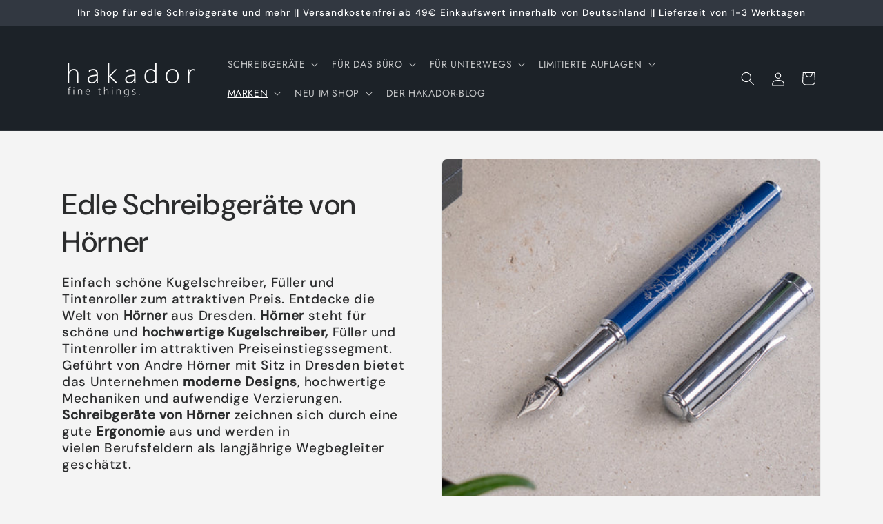

--- FILE ---
content_type: text/css
request_url: https://www.hakador.de/cdn/shop/t/17/assets/component-volume-pricing.css?v=56284703641257077881715284185
body_size: -370
content:
volume-pricing{display:block;margin-top:2rem}volume-pricing li:nth-child(odd){background:rgba(var(--color-foreground),.04)}volume-pricing ul{margin-top:1.2rem}volume-pricing li{font-size:1.4rem;letter-spacing:.06rem;padding:.6rem .8rem;display:flex;justify-content:space-between}.volume-pricing-note{margin-top:-2.6rem}.product--no-media .volume-pricing-note{text-align:center}.product--no-media volume-pricing{width:30rem}.volume-pricing-note span,volume-pricing .label-show-more{font-size:1.2rem;letter-spacing:.07rem}volume-pricing show-more-button{margin-top:.8rem}.product-form__input price-per-item,.price-per-item__container{display:flex;align-items:center;gap:1rem}.product-form__input .price-per-item{color:rgba(var(--color-foreground));font-size:1.4rem;letter-spacing:.06rem}.price-per-item dl{margin:0}.price-per-item dd{margin-left:0}.price-per-item__container .variant-item__old-price,.price__regular .variant-item__old-price{color:rgba(var(--color-foreground),.75);font-size:1.2rem;letter-spacing:.07rem}
/*# sourceMappingURL=/cdn/shop/t/17/assets/component-volume-pricing.css.map?v=56284703641257077881715284185 */
